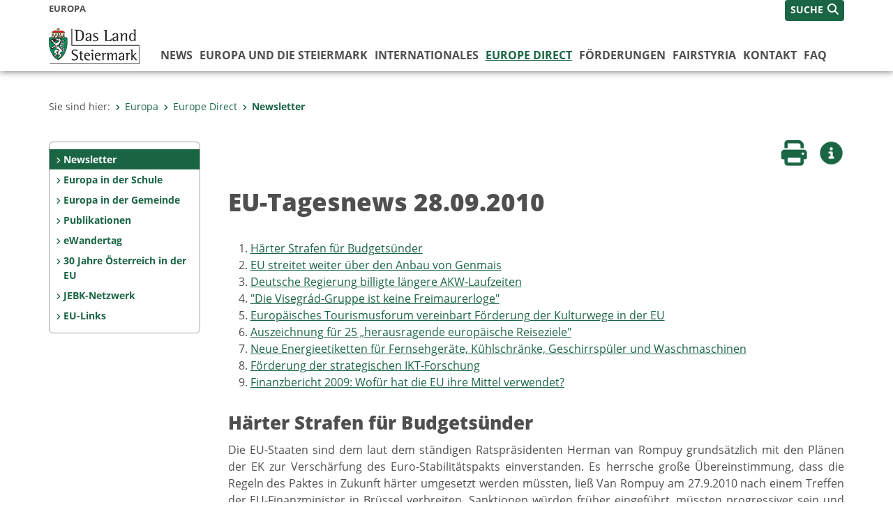

--- FILE ---
content_type: text/html;charset=UTF-8
request_url: https://www.europa.steiermark.at/cms/beitrag/11344858/3867205/
body_size: 11448
content:
<!DOCTYPE html><html lang="de" class="spt">
<!-- icomedias Enterprise|CMS, content and information management by icomedias gmbh - http://icomedias.com/ -->
<head><meta http-equiv="Content-Type" content="text/html; charset=utf-8"><meta name="viewport" content="width=device-width, initial-scale=1"><title>EU-Tagesnews 28.09.2010 - Europa - Land Steiermark</title><meta name="description" content="Europa, Land Steiermark, Steiermark, Styria,"><meta name="keywords" content="eu-news, Europa, Land Steiermark, Steiermark, Styria,"><meta name="author" content="Europa - Land Steiermark, Adelheid Zikulnig"><meta name="generator" content="ico-cms"><meta property="og:title" content="EU-Tagesnews 28.09.2010"><meta property="og:type" content="website"><meta property="og:url" content="https://www.europa.steiermark.at/cms/beitrag/11344858/3867205/"><meta property="og:image" content="https://www.verwaltung.steiermark.at/common/g/fb-sharer-image.jpg"><meta property="og:description" content="Härter Strafen für Budgetsünder&lt;br /&gt;	EU streitet weiter über den Anbau von Genmais&lt;br /&gt;	Deutsche Regierung billigte längere AKW-Laufzeiten&lt;br /&gt;	&amp;quot;Die Visegrád-Gruppe ist keine Freimaurerloge&amp;quot;&lt;br /&gt;	Europäisches Tourismusforum …"><meta property="og:site_name" content="Europa - Land Steiermark"><meta property="og:locale" content="de_DE"><link href="/common/2020/fonts/opensans/css/opensans.css?v=20251211" rel="stylesheet"><link href="/common/2024/fonts/fontawesome/css/allfacss.minified.css?v=20251211" rel="stylesheet"><link href="/common/2024/css/allcss.minified.css?v=20251211" rel="stylesheet"><link href="/common/2020/css/jquery-ui.min.css?v=20251211" rel="stylesheet"><link href="/common/css/jquery-ui.structure.css?v=20251211" rel="stylesheet"><link href="/common/css/jquery-ui.theme.css?v=20251211" rel="stylesheet"><link href="/common/css/jquery.multiselect.css?v=20251211" rel="stylesheet"><link href="/common/2024/css/core-land.min.css?v=20251211" rel="stylesheet"><script>
    var _sitelang = 'DE';
    var _cmscontext = '3867205';
    var _cmsarticle = '11344858';
</script><script src="/common/2024/js/allscripts.minified.js?v=20251211"></script><script src="/common/2020/js/jquery-ui.min.js?v=20251211"></script><script src="/common/js/jsrender.js?v=20251211"></script><script src="/common/js/jquery.multiselect.js?v=20251211"></script><script src="/common/js/jquery.scrollTo.js?v=20251211"></script><script src="/common/2024/js/scripts.js?v=20251211"></script><script src="/common/js/scriptssharednewsportal.minified.js?v=20251211"></script><script type="text/javascript">(function() {
    var art_id = '11344858';

    var http = new XMLHttpRequest();
    var url = '/cms/article-counter.php/11344858';
    var params = 'art_id=' + art_id;
    http.open('POST', url, true);

    http.setRequestHeader('Content-type', 'application/x-www-form-urlencoded');
    http.send(params);
})();
</script><link href="/common/2024/img/favicon.ico" rel="shortcut icon"><link href="/common/2024/img/apple-icon-57x57.png" rel="apple-touch-icon" sizes="57x57"><link href="/common/2024/img/apple-icon-60x60.png" rel="apple-touch-icon" sizes="60x60"><link href="/common/2024/img/apple-icon-72x72.png" rel="apple-touch-icon" sizes="72x72"><link href="/common/2024/img/apple-icon-76x76.png" rel="apple-touch-icon" sizes="76x76"><link href="/common/2024/img/apple-icon-114x114.png" rel="apple-touch-icon" sizes="114x114"><link href="/common/2024/img/apple-icon-120x120.png" rel="apple-touch-icon" sizes="120x120"><link href="/common/2024/img/apple-icon-144x144.png" rel="apple-touch-icon" sizes="144x144"><link href="/common/2024/img/apple-icon-152x152.png" rel="apple-touch-icon" sizes="152x152"><link href="/common/2024/img/apple-icon-180x180.png" rel="apple-touch-icon" sizes="180x180"><link href="/common/2024/img/android-icon-192x192.png" rel="icon" type="image/png" sizes="192x192"><link href="/common/2024/img/favicon-32x32.png" rel="icon" type="image/png" sizes="32x32"><link href="/common/2024/img/favicon-96x96.png" rel="icon" type="image/png" sizes="96x96"><link href="/common/2024/img/favicon-16x16.png" rel="icon" type="image/png" sizes="16x16"><meta name="msapplication-TileColor" content="#ffffff"><meta name="msapplication-TileImage" content="/common/2024/img/ms-icon-144x144.png"><meta name="theme-color" content="#ffffff"></head><body class="page-beitrag server_2946499"><header class="land"><section id="accessible_statement" class="container-fluid d-print-none"><div class="row"><div class="col"><div class="heading">Navigation und Service</div><a accesskey="0" title="[Alt+0] Zum Inhalt" href="/cms/beitrag/11344858/3867205/#main-content" rel="nofollow">[Alt + 0] - Zum Inhalt</a><a accesskey="1" title="[Alt+1] Zur Startseite" href="/" target="_top" rel="nofollow">[Alt + 1] - Zur Startseite</a><a accesskey="2" title="[Alt+2] Zur Suche" href="/cms/beitrag/11344858/3867205/#top-search" rel="nofollow">[Alt + 2] - Zur Suche</a><a accesskey="3" title="[Alt+3] Zur Hautpnavigation" href="/cms/beitrag/11344858/3867205/#navbar-collapse-top" rel="nofollow">[Alt + 3] - Zur Hauptnavigation</a><a accesskey="4" title="[Alt+4] Zur Subnavigation" href="/cms/beitrag/11344858/3867205/#left-content" rel="nofollow">[Alt + 4] - Zur Subnavigation</a><a accesskey="5" title="[Alt+5] Kontakt" href="/cms/beitrag/11344858/3867205/#footer" rel="nofollow">[Alt + 5] - Kontakt</a></div></div></section><section class="container-fluid padding-md-device server-language-search-navbutton"><div class="container px-0"><div class="row g-0"><div class="col-6 server"><div class="servername">Europa</div></div><div class="col-6 language-search-navbutton d-print-none"><div class="navbutton-wrapper d-lg-none"><button data-trigger="navbarNav" class="navbar-toggler" type="button" title="Menü einblenden"><i class="fa-solid fa-bars"></i></button></div><div class="search-wrapper"><a data-bs-toggle="offcanvas" href="#offcanvasSearch" role="button" aria-controls="offcanvasSearch" title="Suche"><span class="wording">SUCHE</span><span class="fa-solid fa-search"></span></a></div></div></div></div></section><section class="container px-0 padding-md-device logo-main-menu"><div class="row g-0"><div class="col-4 col-lg-2 logo"><figure><a href="/" target="_top" title="Link zur Startseite"><img src="/cms/bilder/983522/80/0/0/64f8920e/Land_Steiermark_2024.png" alt="Link zur Startseite" title="Link zur Startseite" /></a></figure></div><div class="col-lg-10 main-menu d-print-none"><div class="row g-0"><div class="col-12"><nav id="navbarNav" class="navbar navbar-expand-lg nav-bg mobile-offcanvas" aria-label="Primary"><div class="container-fluid px-0"><div class="offcanvas-header"><h5 class="offcanvas-title d-inline"> </h5><span class="btn-close-menu float-end" title="Menü ausblenden"><i class="fa-solid fa-circle-xmark fa-2xl"></i></span></div><ul class="nav navbar-nav" id="menu-mainnav"><li class=""><a href="/cms/ziel/2950520/DE/" title="News" target="_top">News</a><div class="flyout-outer container px-0 d-none d-lg-block"><ul class="flyout row"><li class="col-md-3"><a href="https://www.facebook.com/europedirect.steiermark?locale=de_DE" title="Facebook-News" target="_top"><span class="fa-solid fa-angle-right icon-right arrow-styling" aria-hidden="true"></span>Facebook-News</a></li></ul></div></li><li class=""><a href="/cms/ziel/2950567/DE/" title="Europa und die Steiermark" target="_top">Europa und die Steiermark</a><div class="flyout-outer container px-0 d-none d-lg-block"><ul class="flyout row"><li class="col-md-3"><a href="/cms/ziel/42352729/DE/" title="Steiermark-Büro" target="_top"><span class="fa-solid fa-angle-right icon-right arrow-styling" aria-hidden="true"></span>Steiermark-Büro</a></li><li class="col-md-3"><a href="/cms/ziel/69181620/DE/" title="Europastrategie 2021" target="_top"><span class="fa-solid fa-angle-right icon-right arrow-styling" aria-hidden="true"></span>Europastrategie 2021</a></li></ul></div></li><li class=""><a href="/cms/ziel/2950585/DE/" title="Internationales" target="_top">Internationales</a><div class="flyout-outer container px-0 d-none d-lg-block"><ul class="flyout row"><li class="col-md-3"><a href="/cms/ziel/3082096/DE/" title="Partnerregionen" target="_top"><span class="fa-solid fa-angle-right icon-right arrow-styling" aria-hidden="true"></span>Partnerregionen</a></li><li class="col-md-3"><a href="/cms/ziel/2951071/DE/" title="Alpen-Adria-Allianz" target="_top"><span class="fa-solid fa-angle-right icon-right arrow-styling" aria-hidden="true"></span>Alpen-Adria-Allianz</a></li><li class="col-md-3"><a href="/cms/ziel/164633402/DE/" title="Westbalkanschwerpunkt" target="_top"><span class="fa-solid fa-angle-right icon-right arrow-styling" aria-hidden="true"></span>Westbalkanschwerpunkt</a></li><li class="col-md-3"><a href="http://www.verwaltung.steiermark.at/cms/ziel/74837783/DE/" title="Verein Weltsteirer" target="_blank"><span class="fa-solid fa-angle-right icon-right arrow-styling" aria-hidden="true"></span>Verein Weltsteirer</a></li><li class="clearfix w-100 d-none d-lg-block pd-0"></ul></div></li><li class="active"><a href="/cms/ziel/4374611/DE/" title="Europe Direct" target="_top">Europe Direct</a><div class="d-lg-none"><div role="navigation" aria-label="Secondary"><ul class="nav flex-column left-menu"><li><a href="/cms/ziel/3867205/DE/" target="_top" title="Newsletter" class="nav-item no-nav-link px-2 py-1 active">Newsletter</a></li><li><a href="/cms/ziel/64043883/DE/" target="_top" title="Europa in der Schule" class="nav-item no-nav-link px-2 py-1">Europa in der Schule </a></li><li><a href="/cms/ziel/123148630/DE/" target="_top" title="Europa in der Gemeinde" class="nav-item no-nav-link px-2 py-1">Europa in der Gemeinde</a></li><li><a href="/cms/ziel/6360831/DE/" target="_top" title="Publikationen" class="nav-item no-nav-link px-2 py-1">Publikationen</a></li><li><a href="https://www.bildung-stmk.gv.at/unterricht/europaservice/eWandertag-f-r-Schulen.html" target="_top" title="eWandertag" class="nav-item no-nav-link px-2 py-1">eWandertag</a></li><li><a href="/cms/ziel/178996925/DE/" target="_top" title="30 Jahre Österreich in der EU" class="nav-item no-nav-link px-2 py-1">30 Jahre Österreich in der EU</a></li><li><a href="/cms/ziel/183089044/DE/" target="_top" title="JEBK-Netzwerk" class="nav-item no-nav-link px-2 py-1">JEBK-Netzwerk</a></li><li><a href="/cms/ziel/183089615/DE/" target="_top" title="EU-Links" class="nav-item no-nav-link px-2 py-1">EU-Links</a></li></ul></div></div><div class="flyout-outer container px-0 d-none d-lg-block"><ul class="flyout row"><li class="col-md-3"><a href="/cms/ziel/3867205/DE/" title="Newsletter" target="_top"><span class="fa-solid fa-angle-right icon-right arrow-styling" aria-hidden="true"></span>Newsletter</a></li><li class="col-md-3"><a href="/cms/ziel/64043883/DE/" title="Europa in der Schule" target="_top"><span class="fa-solid fa-angle-right icon-right arrow-styling" aria-hidden="true"></span>Europa in der Schule </a></li><li class="col-md-3"><a href="/cms/ziel/123148630/DE/" title="Europa in der Gemeinde" target="_top"><span class="fa-solid fa-angle-right icon-right arrow-styling" aria-hidden="true"></span>Europa in der Gemeinde</a></li><li class="col-md-3"><a href="/cms/ziel/6360831/DE/" title="Publikationen" target="_top"><span class="fa-solid fa-angle-right icon-right arrow-styling" aria-hidden="true"></span>Publikationen</a></li><li class="clearfix w-100 d-none d-lg-block pd-0"><li class="col-md-3"><a href="https://www.bildung-stmk.gv.at/unterricht/europaservice/eWandertag-f-r-Schulen.html" title="eWandertag" target="_top"><span class="fa-solid fa-angle-right icon-right arrow-styling" aria-hidden="true"></span>eWandertag</a></li><li class="col-md-3"><a href="/cms/ziel/178996925/DE/" title="30 Jahre Österreich in der EU" target="_top"><span class="fa-solid fa-angle-right icon-right arrow-styling" aria-hidden="true"></span>30 Jahre Österreich in der EU</a></li><li class="col-md-3"><a href="/cms/ziel/183089044/DE/" title="JEBK-Netzwerk" target="_top"><span class="fa-solid fa-angle-right icon-right arrow-styling" aria-hidden="true"></span>JEBK-Netzwerk</a></li><li class="col-md-3"><a href="/cms/ziel/183089615/DE/" title="EU-Links" target="_top"><span class="fa-solid fa-angle-right icon-right arrow-styling" aria-hidden="true"></span>EU-Links</a></li><li class="clearfix w-100 d-none d-lg-block pd-0"></ul></div></li><li class=""><a href="/cms/ziel/171260497/DE/" title="Förderungen" target="_top">Förderungen</a><div class="flyout-outer container px-0 d-none d-lg-block"><ul class="flyout row"><li class="col-md-3"><a href="/cms/ziel/70873979/DE/" title="EU-Schulreisen" target="_top"><span class="fa-solid fa-angle-right icon-right arrow-styling" aria-hidden="true"></span>EU-Schulreisen</a></li><li class="col-md-3"><a href="/cms/ziel/172007623/DE/" title="Europa und Außenbeziehungen" target="_top"><span class="fa-solid fa-angle-right icon-right arrow-styling" aria-hidden="true"></span>Europa und Außenbeziehungen</a></li><li class="col-md-3"><a href="/cms/ziel/171260990/DE/" title="EZA-Projektförderungen" target="_top"><span class="fa-solid fa-angle-right icon-right arrow-styling" aria-hidden="true"></span>EZA-Projektförderungen</a></li><li class="col-md-3"><a href="/cms/ziel/171651625/DE/" title="EU-Kulturförderungen" target="_top"><span class="fa-solid fa-angle-right icon-right arrow-styling" aria-hidden="true"></span>EU-Kulturförderungen</a></li><li class="clearfix w-100 d-none d-lg-block pd-0"><li class="col-md-3"><a href="/cms/ziel/172479817/DE/" title="Abrechnung" target="_top"><span class="fa-solid fa-angle-right icon-right arrow-styling" aria-hidden="true"></span>Abrechnung</a></li><li class="col-md-3"><a href="https://commission.europa.eu/funding-tenders/find-funding/eu-funding-programmes_de" title="EU-Förderungen" target="_top"><span class="fa-solid fa-angle-right icon-right arrow-styling" aria-hidden="true"></span>EU-Förderungen</a></li></ul></div></li><li class=""><a href="https://www.fairstyria.at/" title="FairStyria" target="_top">FairStyria</a></li><li class=""><a href="/cms/ziel/2962926/DE/" title="Kontakt" target="_top">Kontakt</a></li><li class=""><a href="/cms/ziel/149284439/DE/" title="FAQ" target="_top">FAQ</a></li></ul></div></nav></div></div></div></div></section></header><main class="maincontent container-fluid px-0" id="main-content"><div class="container px-0 padding-md-device"><div class="row g-0"><div class="col-12" id="path"><ol class="breadcrumb d-print-none"><li>Sie sind hier:</li><li><a href="/" target="_top" title="Europa"><span class="fa-solid fa-angle-right icon-right arrow-styling" aria-hidden="true"></span>Europa</a></li><li><a href="/cms/ziel/4374611/DE/" target="_top" title="Europe Direct"><span class="fa-solid fa-angle-right icon-right arrow-styling" aria-hidden="true"></span>Europe Direct</a></li><li class="active"><a href="/cms/ziel/3867205/DE/" target="_top" title="Newsletter"><span class="fa-solid fa-angle-right icon-right arrow-styling" aria-hidden="true"></span>Newsletter</a></li></ol></div><div class="col-lg-2 wide d-none d-lg-block d-print-none" id="left-content"><div role="navigation" aria-label="Secondary"><ul class="nav flex-column left-menu"><li><a href="/cms/ziel/3867205/DE/" target="_top" title="Newsletter" class="nav-item no-nav-link px-2 py-1 active">Newsletter</a></li><li><a href="/cms/ziel/64043883/DE/" target="_top" title="Europa in der Schule" class="nav-item no-nav-link px-2 py-1">Europa in der Schule </a></li><li><a href="/cms/ziel/123148630/DE/" target="_top" title="Europa in der Gemeinde" class="nav-item no-nav-link px-2 py-1">Europa in der Gemeinde</a></li><li><a href="/cms/ziel/6360831/DE/" target="_top" title="Publikationen" class="nav-item no-nav-link px-2 py-1">Publikationen</a></li><li><a href="https://www.bildung-stmk.gv.at/unterricht/europaservice/eWandertag-f-r-Schulen.html" target="_top" title="eWandertag" class="nav-item no-nav-link px-2 py-1">eWandertag</a></li><li><a href="/cms/ziel/178996925/DE/" target="_top" title="30 Jahre Österreich in der EU" class="nav-item no-nav-link px-2 py-1">30 Jahre Österreich in der EU</a></li><li><a href="/cms/ziel/183089044/DE/" target="_top" title="JEBK-Netzwerk" class="nav-item no-nav-link px-2 py-1">JEBK-Netzwerk</a></li><li><a href="/cms/ziel/183089615/DE/" target="_top" title="EU-Links" class="nav-item no-nav-link px-2 py-1">EU-Links</a></li></ul></div></div><div class="col-lg-10 slim print-fullwidth right-offcanvas" id="middle-content"><article class="cms-beitrag"><div class="row g-0 clearfix d-print-none"><section class="col-6 button-vorlesen"><ul class="vorlesen-wrapper"><li><a href="#" title="Seite vorlesen" class="vorlesen-button"><span class="sr-only">Seite vorlesen</span><span class="fa-solid fa-volume fa-2xl" title="Seite vorlesen"></span><div class="wording">Vorlesen</div></a></li></ul><div id="readspeaker_button" class="rs_skip rsbtn rs_preserve rsbtn_customized"><a rel="nofollow" class="rsbtn_play" accesskey="L" title="Text vorlesen" href="//app-eu.readspeaker.com/cgi-bin/rsent?customerid=10245&amp;lang=de_de&amp;readclass=vorlesen&amp;url=https://www.europa.steiermark.at/cms/beitrag/11344858/3867205/"><span class="rsbtn_left rsimg rspart"><span class="rsbtn_text"><span>Vorlesen</span></span></span><span class="rsbtn_right rsimg rsplay rspart"></span></a></div></section><section class="col-6 buttons-social"><ul class="social clearfix"><li><a href="javascript:window.print();" title="Seite drucken"><span class="sr-only">Seite drucken</span><span class="fa fa-print icons fa-2xl"></span><div class="wording">Drucken</div></a></li><li><a data-bs-toggle="offcanvas" href="#offcanvasContainer" role="button" aria-controls="offcanvasContainer" title="Weitere Informationen"><span class="sr-only">Weitere Infos</span><span class="fa-solid fa-circle-info fa-2xl land-beat-stop"></span><div class="wording">Infos</div></a></li></ul><div class="modal fade" id="feedback-dialog" data-root="2024" tabindex="-1" role="dialog" aria-hidden="true" data-articleid="11344858" data-contextid="3867205"><div class="modal-dialog" role="document"><div class="modal-content"><div class="modal-header"><h5 class="modal-title" id="feedbackModalLabel">Feedback verschicken</h5><button type="button" class="btn-close fa-solid fa-circle-xmark fa-2xl" data-bs-dismiss="modal" aria-label="Close" title="Schließen"></button></div><div class="modal-body cms-dialog-placeholder"></div><div class="modal-footer"><button type="button" class="btn btn-primary submit" title="Verschicken">Verschicken</button></div></div></div></div></section></div><header class="vorlesen"><h1>EU-Tagesnews 28.09.2010</h1></header><div class="txtblock-wrapper vorlesen clearfix"><a id="tb1" class="hide_txt_anchor"></a><div class="txtblock-content standard"><ol>
	<li><a title="" href="#tb2" >H&auml;rter Strafen f&uuml;r Budgets&uuml;nder</a></li>
	<li><a title="" href="#tb3" >EU streitet weiter &uuml;ber den Anbau von Genmais</a></li>
	<li><a title="" href="#tb4" >Deutsche Regierung billigte l&auml;ngere AKW-Laufzeiten</a></li>
	<li><a title="" href="#tb5" >&quot;Die Visegr&aacute;d-Gruppe ist keine Freimaurerloge&quot;</a></li>
	<li><a title="" href="#tb6" >Europ&auml;isches Tourismusforum vereinbart F&ouml;rderung der Kulturwege in der EU</a> </li>
	<li><a title="" href="#tb7" >Auszeichnung f&uuml;r 25 &bdquo;herausragende europ&auml;ische Reiseziele&quot;</a></li>
	<li><a title="" href="#tb8" >Neue Energieetiketten f&uuml;r Fernsehger&auml;te, K&uuml;hlschr&auml;nke, Geschirrsp&uuml;ler und Waschmaschinen</a></li>
	<li><a title="" href="#tb9" >F&ouml;rderung der strategischen IKT-Forschung</a></li>
	<li><a title="" href="#tb10" >Finanzbericht 2009: Wof&uuml;r hat die EU ihre Mittel verwendet?</a></li>
</ol>
</div></div><div class="txtblock-wrapper vorlesen clearfix"><a id="tb2" class="hide_txt_anchor"></a><h2>Härter Strafen für Budgetsünder</h2><div class="txtblock-content standard"><p align="justify">
Die EU-Staaten sind dem laut dem st&auml;ndigen Ratspr&auml;sidenten Herman van Rompuy grunds&auml;tzlich mit den Pl&auml;nen der EK zur Versch&auml;rfung des Euro-Stabilit&auml;tspakts einverstanden. Es herrsche gro&szlig;e &Uuml;bereinstimmung, dass die Regeln des Paktes in Zukunft h&auml;rter umgesetzt werden m&uuml;ssten, lie&szlig; Van Rompuy&nbsp;am 27.9.2010&nbsp;nach einem Treffen der EU-Finanzminister in Br&uuml;ssel verbreiten. Sanktionen w&uuml;rden fr&uuml;her eingef&uuml;hrt, m&uuml;ssten progressiver sein und mehr Ma&szlig;nahmen als bisher umfassen. Sie w&uuml;rden auch &bdquo;automatischer ablaufen&quot;. Ein Defizitverfahren solle k&uuml;nftig nur verhindert werden k&ouml;nnen, wenn die EU-Finanzminister mit qualifizierter Mehrheit dagegen stimmen. Bisher m&uuml;ssen sie ausdr&uuml;cklich ihre Zustimmung erteilen. Genauere Details nannte Van Rompuy nicht. 
</p>
<p align="justify">
=&gt;<a href="http://www.orf.at/#/stories/2017052/"><img src="https://secure.steiermark.at/_g/pfeil-ext.gif" alt="" />&nbsp;<a title="Öffnet ein neues Fenster: ek" href="http://www.orf.at/#/stories/2017052/"  target="_blank">orf</a></a> 
</p>
</div></div><div class="txtblock-wrapper vorlesen clearfix"><a id="tb3" class="hide_txt_anchor"></a><h2>EU streitet weiter über den Anbau von Genmais</h2><div class="txtblock-content standard"><p align="justify">
Der Anbau gentechnisch ver&auml;nderter Pflanzen bleibt umstritten. Europas Agrarminister sind sich uneinig, ob in Zukunft jeder selbst den Anbau gentechnisch ver&auml;nderter Pflanzen verbieten soll. Die EK hatte darum im Juli vorgeschlagen, dass k&uuml;nftig jeder Mitgliedsstaat selbst entscheiden kann, ob er den Anbau gentechnisch ver&auml;nderter Pflanzen erlaubt. Einige Mitgliedstaaten f&uuml;rchten Konflikte mit der Welthandelsorganisation. Kritiker bef&uuml;rchten au&szlig;erdem, der in einem Mitgliedsstaat erlaubte gentechnisch ver&auml;nderte Mais k&ouml;nnte sich mit herk&ouml;mmlichen Arten in einem anderen Land der EU vermischen. Die EU-Kommission ver&ouml;ffentlichte am 27.9.2010 eine Studie, laut der die Gefahr, dass sich Genmais und konventioneller Mais vermischen, weniger hoch ist als bef&uuml;rchtet. Die Umweltschutz-Organisation Greenpeace widerspricht den Ergebnissen der Kommissionsstudie und bezeichnet sie als &quot;schlechten Witz&quot;. Forschungen h&auml;tten ergeben, dass Maispollen bis zu einem Kilometer weit fliegen. Verunreinigungen konventioneller Pflanzen w&uuml;rden durch Abst&auml;nde von bis zu f&uuml;nfzig Metern also nicht verhindert, &quot;sondern sind geradezu vorprogrammiert&quot;, so eine Sprecherin. 
</p>
<p align="justify">
=&gt;<a href="http://www.euractiv.de/energie-klima-und-umwelt/artikel/eu-streitet-weiter-ber-genmais-003698"><img src="https://secure.steiermark.at/_g/pfeil-ext.gif" alt="" />&nbsp;<a title="Öffnet ein neues Fenster: ek" href="http://www.euractiv.de/energie-klima-und-umwelt/artikel/eu-streitet-weiter-ber-genmais-003698"  target="_blank">euractiv</a></a>
</p>
</div></div><div class="txtblock-wrapper vorlesen clearfix"><a id="tb4" class="hide_txt_anchor"></a><h2>Deutsche Regierung billigte längere AKW-Laufzeiten</h2><div class="txtblock-content standard"><p align="justify">
Die deutsche Regierung hat am 28.9.2010 ein neues Energiekonzept gebilligt. Es sieht neben einem Ausbau der erneuerbaren Energien einen l&auml;ngeren Betrieb der Kernkraftwerke vor. Zu dem Paket geh&ouml;rt auch eine Kernbrennstoffsteuer, durch die auf AKW-Betreiber j&auml;hrlich 2,3 Milliarden Euro an Belastungen zukommen. Zudem sollen die Konzerne bis 2016 1,4 Mrd. Euro in einen Klima- und &Ouml;kofonds einzahlen. Nach den Pl&auml;nen der Regierung sollen die 17 Atomkraftwerke des Landes zwischen acht und 14 Jahren l&auml;nger laufen als bisher geplant. Damit wird der von der fr&uuml;heren rot-gr&uuml;nen Regierung vor rund zehn Jahren durchgesetzte Atomausstieg teilweise r&uuml;ckg&auml;ngig gemacht. Von den zus&auml;tzlichen Gewinnen der Energiekonzerne will die Regierung im Gegenzug rund 30 Milliarden Euro absch&ouml;pfen. Knapp die H&auml;lfte dieser Einnahmen soll in den Etat und zur Sanierung des maroden Atomlagers Asse verwendet werden, der andere Teil f&uuml;r den Ausbau der erneuerbaren Energien. 
</p>
<p align="justify">
=&gt;<a href="http://www.apa.at/site/News/Topnews_4/Deutsche_Regierung_billigte_laengere_AKW-Laufzeiten"><img src="https://secure.steiermark.at/_g/pfeil-ext.gif" alt="" />&nbsp;<a title="Öffnet ein neues Fenster: ep" href="http://www.apa.at/site/News/Topnews_4/Deutsche_Regierung_billigte_laengere_AKW-Laufzeiten"  target="_blank">apa</a></a> 
</p>
</div></div><div class="txtblock-wrapper vorlesen clearfix"><a id="tb5" class="hide_txt_anchor"></a><h2>"Die Visegrád-Gruppe ist keine Freimaurerloge"</h2><div class="txtblock-content standard"><p align="justify">
Der tschechische Ministerpr&auml;sident Petr Nečas sieht die Visegr&aacute;d-Gruppe als eine &quot;nat&uuml;rliche Kooperation&quot; von L&auml;ndern mit gemeinsamen Interessen. Im Interview mit EurActiv erkl&auml;rt er, dass das Stimmengewicht von Polen, der Slowakei, Tschechien und Ungarn mit dem von Deutschland und Frankreich vergleichbar sei. Es sei jedoch nicht beabsichtigt, &quot;jemandem Angst einzujagen&quot;. Als wesentliche Politikbereiche die die f&uuml;r Visegrad-Kooperation identifizieren nennt er eine Debatte &uuml;ber Haushaltspolitik. Aber es ist auch die Energiepolitik, bei der alle Visegr&aacute;d-L&auml;nder gemeinsame Interessen teilen - Bem&uuml;hungen, um Energie-Infrastruktur miteinander zu verbinden oder um Abh&auml;ngigkeit von &ouml;stlichen &Ouml;l- und Gasm&auml;rkten zu reduzieren. Auch ist er sicher, von den kommenden Ratspr&auml;sidentschaften Ungarns und Polens zu profitieren. 
</p>
<p align="justify">
=&gt;<a href="http://www.euractiv.de/erweiterung-und-partnerschaft/artikel/necas-die-visegrad-gruppe-ist-keine-freimaurerloge-003701"><img src="https://secure.steiermark.at/_g/pfeil-ext.gif" alt="" />&nbsp;<a title="Öffnet ein neues Fenster: ek" href="http://www.euractiv.de/erweiterung-und-partnerschaft/artikel/necas-die-visegrad-gruppe-ist-keine-freimaurerloge-003701"  target="_blank">euractiv</a></a>
</p>
</div></div><div class="txtblock-wrapper vorlesen clearfix"><a id="tb6" class="hide_txt_anchor"></a><h2>Europäisches Tourismusforum vereinbart Förderung der Kulturwege in der EU</h2><div class="txtblock-content standard"><p align="justify">
Die EK, das EP, die Mitgliedstaaten und der Europarat wollen gemeinsam die Kulturwege st&auml;rker f&ouml;rdern. Darauf haben sich am 27.9.2010 die wichtigsten Akteure der europ&auml;ischen Tourismusbranche in Br&uuml;ssel verst&auml;ndigt, wo die EK anl&auml;sslich des Welttourismustags das Europ&auml;ische Tourismusforum veranstaltet. Seit Inkrafttreten des Vertrags von Lissabon geh&ouml;rt es zu den Aufgaben der EU, die Wettbewerbsf&auml;higkeit ihrer Tourismusindustrie sowie deren nachhaltige Entwicklung und Qualit&auml;tsorientierung zu st&auml;rken. Die Kulturwege f&uuml;hren zu einer weiteren Diversifizierung des europ&auml;ischen Tourismusangebots. Diese Kulturrouten lassen sich weiter zu einem umfassenden Paket ausbauen, das der Wirtschaft und den B&uuml;rgern gleicherma&szlig;en zugutekommt. Auch k&ouml;nnten dadurch die auf wenige Ziele konzentrierten Touristenstr&ouml;me entzerrt werden; indem ein neues Tourismusmodell geschaffen, die Vermittlung des gemeinsamen Kulturerbes gest&auml;rkt werden und auch der Saisonabh&auml;ngigkeit der Nachfrage entgegengewirkt werden. 
</p>
<p align="justify">
=&gt;<a href="http://europa.eu/rapid/pressReleasesAction.do?reference=IP/10/1177&amp;format=HTML&amp;aged=0&amp;language=DE&amp;guiLanguage=en"><img src="https://secure.steiermark.at/_g/pfeil-ext.gif" alt="" />&nbsp;<a title="Öffnet ein neues Fenster: ek" href="http://europa.eu/rapid/pressReleasesAction.do?reference=IP/10/1177&format=HTML&aged=0&language=DE&guiLanguage=en"  target="_blank">rapid</a></a> 
</p>
</div></div><div class="txtblock-wrapper vorlesen clearfix"><a id="tb7" class="hide_txt_anchor"></a><h2>Auszeichnung für 25 „herausragende europäische Reiseziele"</h2><div class="txtblock-content standard"><p align="justify">
In Br&uuml;ssel wurden am 27.9.2010 25 Destinationen in ganz Europa als herausragende europ&auml;ische Reiseziele f&uuml;r den Gew&auml;ssertourismus ausgezeichnet. F&uuml;r ihre innovativen und nachhaltigen Tourismuskonzepte wurde der Preis f&uuml;r herausragende europ&auml;ische Reiseziele an landschaftlich attraktive Regionen vergeben, die an Gew&auml;ssern in folgenden L&auml;ndern liegen: &Ouml;sterreich- Seelentium- Oberes Innviertel, Belgien, Bulgarien, Kroatien, Zypern, Tschechische Republik, Estland, Finnland, Frankreich, Deutschland, Griechenland, Ungarn, Island, Irland, Italien, Lettland, Litauen, Malta, Luxemburg, Niederlande, Polen, Rum&auml;nien, Spanien, Slowenien und T&uuml;rkei. Durch diese Auszeichnung r&uuml;cken aufstrebende und weniger bekannte Reiseziele in Europa st&auml;rker in den Mittelpunkt. Au&szlig;erdem profitiert die Nachhaltigkeit im Tourismus von dieser Initiative, durch die weniger frequentierte Regionen gef&ouml;rdert und &uuml;berlaufene Reiseziele entlastet werden. 
</p>
<p>
=&gt;<a href="http://europa.eu/rapid/pressReleasesAction.do?reference=IP/10/1180&amp;format=HTML&amp;aged=0&amp;language=DE&amp;guiLanguage=en"><img src="https://secure.steiermark.at/_g/pfeil-ext.gif" alt="" />&nbsp;<a title="Öffnet ein neues Fenster: ek" href="http://europa.eu/rapid/pressReleasesAction.do?reference=IP/10/1180&format=HTML&aged=0&language=DE&guiLanguage=en"  target="_blank">rapid</a></a> 
</p>
</div></div><div class="txtblock-wrapper vorlesen clearfix"><a id="tb8" class="hide_txt_anchor"></a><h2>Neue Energieetiketten für Fernsehgeräte, Kühlschränke, Geschirrspüler und Waschmaschinen</h2><div class="txtblock-content standard"><p align="justify">
Die EK hat am 28.9.2010 erstmals Energieetiketten f&uuml;r Fernsehger&auml;te vorgeschlagen. F&uuml;r K&uuml;hlger&auml;te, Geschirrsp&uuml;ler und Waschmaschinen wird die bestehende Kennzeichnungsregelung modernisiert. Energieetiketten helfen den Verbrauchern, Produkte auszuw&auml;hlen, die Energie und damit Geld sparen. Daneben schaffen sie Anreize f&uuml;r die Industrie, in die Entwicklung energieeffizienter Produkte zu investieren. Fernsehger&auml;te, auf die fast 10 % der Ausgaben eines Durchschnitthaushalts f&uuml;r Elektrizit&auml;t entfallen, m&uuml;ssen erstmals von den Herstellern nach ihrer Energieeffizienz in eine Skala von &bdquo;A&quot; bis &bdquo;G&quot; eingestuft werden. Das Etikett muss deutlich sichtbar auf dem Ger&auml;t angebracht und bei der Werbung gezeigt werden, falls der Preis des Ger&auml;ts genannt wird. Die Skala f&uuml;r Produkte mit h&ouml;herer Energieeffizienz als &bdquo;A&quot; wurde um drei neue Klassen - &bdquo;A+&quot;, &bdquo;A++&quot; und &bdquo;A+++&quot; - nach oben erweitert. 
</p>
<p align="justify">
=&gt;<a href="http://europa.eu/rapid/pressReleasesAction.do?reference=IP/10/1182&amp;format=HTML&amp;aged=0&amp;language=DE&amp;guiLanguage=en"><img src="https://secure.steiermark.at/_g/pfeil-ext.gif" alt="" />&nbsp;<a title="Öffnet ein neues Fenster: er" href="http://europa.eu/rapid/pressReleasesAction.do?reference=IP/10/1182&format=HTML&aged=0&language=DE&guiLanguage=en"  target="_blank">rapid</a></a> 
</p>
</div></div><div class="txtblock-wrapper vorlesen clearfix"><a id="tb9" class="hide_txt_anchor"></a><h2>Förderung der strategischen IKT-Forschung </h2><div class="txtblock-content standard"><p align="justify">
Die EK plant eine der h&ouml;chstdotierten Aufforderungen zur Einreichung von Forschungsvorschl&auml;gen f&uuml;r die Informations- und Kommunikationstechnologien, die es im Zuge der EU-Forschungsrahmen-programme jemals gegeben hat. Dies gab sie am 28.9.2010 auf der Konferenz ICT 2010 - Digitally Driven bekannt, der gr&ouml;&szlig;ten Veranstaltung f&uuml;r IKT-Forschung und ‑Innovation in Europa. Im Rahmen der Aufforderung werden 2011 F&ouml;rdermittel in H&ouml;he von insgesamt 780 Mio. EUR vergeben. Dadurch soll die Forschung u. a. in den folgenden Bereichen vorangetrieben werden: &bdquo;Internet der Zukunft&quot;, Robotersysteme, intelligente und eingebettete Systeme, Photonik, IKT zur F&ouml;rderung der Energieeffizienz sowie Gesundheit und Wohlergehen im Alter. 
</p>
<p align="justify">
=&gt;<a href="http://europa.eu/rapid/pressReleasesAction.do?reference=IP/10/1184&amp;format=HTML&amp;aged=0&amp;language=DE&amp;guiLanguage=en"><img src="https://secure.steiermark.at/_g/pfeil-ext.gif" alt="" />&nbsp;<a title="Öffnet ein neues Fenster: hb" href="http://europa.eu/rapid/pressReleasesAction.do?reference=IP/10/1184&format=HTML&aged=0&language=DE&guiLanguage=en"  target="_blank">rapid</a></a>
</p>
</div></div><div class="txtblock-wrapper vorlesen clearfix"><a id="tb10" class="hide_txt_anchor"></a><h2>Finanzbericht 2009: Wofür hat die EU ihre Mittel verwendet?</h2><div class="txtblock-content standard"><p align="justify">
Aus dem&nbsp;am 28.9.2010&nbsp;von der EK vorgelegten Finanzbericht 2009 geht hervor, dass 97 % aller zugewiesenen Mittel ausgegeben wurden, was in etwa dem Anteil von 2008 (98 %) entspricht. Insgesamt beliefen sich die Ausgaben auf &uuml;ber 112 Mrd. EUR. Der Gro&szlig;teil dieser Mittel wurde f&uuml;r Ma&szlig;nahmen zur F&ouml;rderung des Wirtschaftswachstums, der Besch&auml;ftigung, der Forschung und Entwicklung und der Landwirtschaft aufgewendet. Investitionen in H&ouml;he von 44 Mrd. EUR gab es f&uuml;r Wachstum und Wettbewerbsf&auml;higkeit, im Rahmen des 7. Rahmenprogramms wurden z.B. f&uuml;r Forschung und Entwicklung 6,3 Mrd. EUR ausgegeben. Mit diesen EU-Mitteln wurden &uuml;ber 1.000 Projekte auf dem Gebiet der Forschungszusammenarbeit unterst&uuml;tzt. Im Rahmen des Rahmenprogramms f&uuml;r Wettbewerbsf&auml;higkeit und Innovation wurden &uuml;ber 34.000 kleine und mittlere Unternehmen mit EU-Mitteln gef&ouml;rdert. 
</p>
<p align="justify">
=&gt;<a href="http://europa.eu/rapid/pressReleasesAction.do?reference=IP/10/1188&amp;format=HTML&amp;aged=0&amp;language=DE&amp;guiLanguage=en"><img src="https://secure.steiermark.at/_g/pfeil-ext.gif" alt="" />&nbsp;<a title="Öffnet ein neues Fenster: ek" href="http://europa.eu/rapid/pressReleasesAction.do?reference=IP/10/1188&format=HTML&aged=0&language=DE&guiLanguage=en"  target="_blank">rapid</a></a> 
</p>
</div></div><div class="txtblock-wrapper vorlesen clearfix"><a id="tb11" class="hide_txt_anchor"></a><div class="txtblock-content standard"><strong>
<hr />
</strong>
<p align="right">
<strong>=&gt; <a title="Kontakt" href="http://www.europa.steiermark.at/cms/ziel/2962926/DE/"  target="_top">Europa und Au&szlig;enbeziehungen </a></strong> 
</p>
<p align="center">
<a title="europe direct" href="http://www.europa.steiermark.at/cms/ziel/3867205/DE/"  target="_top">&quot;europe direct&quot; Info-Center beim Grazer Burgtor - Burgring 4 - 8010 Graz - Info-Tel. (0316) 877-2200</a> 
</p>
</div></div></article></div></div></div></main><div class="offcanvas offcanvas-end" tabindex="-1" id="offcanvasContainer"><div class="offcanvas-header d-flex justify-content-end me-3"><span class="offcanvas-title"> </span><a href="#" class="fa-solid fa-circle-xmark fa-2xl" data-bs-dismiss="offcanvas" title="Schließen"></a></div><div class="offcanvas-body"><div class="container px-0 right-content"><div class="row g-0"><section class="col-12 vorlesen right"><div class="cms-container"><div class="titel"><h2>Kontakt</h2></div><div class="content"><ul class="dienststelle-rechts">
<li title="Kontakt" class="bezeichnung">
<a
href="https://www.europa.steiermark.at/cms/ziel/2962926/DE/"><strong>Abteilung 9 Kultur, Europa, Sport / Referat Europa und Internationales</strong></a></li>
<li title="Telefon" class="tel"><a title="Anrufen: +43 (0)316 877-4517"
href="tel:+433168774517">+43 (0)316 877-4517</a></li>
<li title="Fax" class="fax">+43 (0)316 877-803802</li>
<li title="E-Mail" class="email"><a href="mailto:europa-international@stmk.gv.at">E-Mail</a></li>
<li title="Adresse" class="adresse"><a
href="https://gis.stmk.gv.at/atlas2/Lageplan.asp?code=5739390&typ=ort
" target="_blank">Landhausgasse 7<br/>8010 Graz</a></li>
</ul></div></div></section><div class="clearfix d-none d-md-block d-lg-none"></div><section class="col-12 vorlesen right"><div class="cms-container"><div class="content bild"><a href="http://ec.europa.eu/index_de.htm" target="_blank"><img src="/cms/bilder/689061/80/0/0/87fdf2b2/logo_de.png" alt="Europäische Kommission" title="Europäische Kommission" /></a></div></div></section><div class="clearfix d-none d-md-block d-lg-none"></div><section class="col-12 vorlesen right"><div class="cms-container"><div class="content bild"><a href="http://www.europarl.europa.eu/portal/de" target="_blank"><img src="/cms/bilder/689063/80/0/0/fb3498ff/th.jpg" alt="Europäisches Parlament" title="Europäisches Parlament" /></a></div></div></section><div class="clearfix d-none d-md-block d-lg-none"></div><section class="col-12 vorlesen right"><div class="cms-container"><div class="content bild"><a href="https://europainfo.at/" target="_blank"><img src="/cms/bilder/928341/80/0/0/24478158/LogoEDIC.png" alt="Europe Direct Österreich" title="Europe Direct Österreich" /></a></div></div></section><div class="clearfix d-none d-md-block d-lg-none"></div></div></div></div></div><footer class="container-fluid px-0 d-print-none"><div id="footer" class="container-fluid"><div class="container px-0 padding-md-device"><div class="row g-0"><div class="col-lg-4 info">
    <strong><p>MEDIENINHABER:</p>
    <a href="http://gis2.stmk.gv.at/atlas2/Lageplan.asp?code=5734884&amp;typ=ort" title="Link öffnet ein neues Fenster: Adresse in Karte der GIS-Datenbank" class="underline" target="_blank">Amt der Steiermärkischen Landesregierung<br/>
    8010 Graz-Burg</a></strong>
    <p class="mt-3">Telefon: <a href="tel:+433168770" title="Anrufen: +43 (316) 877-0" class="underline">+43 (316) 877-0</a><br/>
    Fax: +43 (316) 877-2294</p>
</div>
<div class="col-lg-4 quicklinks">
    <p><strong>QUICKLINKS:</strong></p>
    <ul>
        <li><a href="/cms/ziel/74835125/DE" target="_blank" title="Link öffnet ein neues Fenster: Verwaltung & Serviceportal">Verwaltung & Serviceportal</a></li>
        <li><a href="/cms/ziel/74837418/DE" target="_blank" title="Link öffnet ein neues Fenster: Dienststellen & Organigramm">Dienststellen & Organigramm</a></li>
        <li><a href="/cms/ziel/106195/DE" target="_blank" title="Link öffnet ein neues Fenster: Bezirkshauptmannschaften">Bezirkshauptmannschaften</a></li>
        <li><a href="/cms/ziel/127437175/DE/" target="_blank" title="Link öffnet ein neues Fenster: Themen & Fachportale">Themen & Fachportale</a></li>
        <li><a href="/cms/ziel/63200/" target="_blank" title="Link öffnet ein neues Fenster: Politik">Politik</a></li>
        <li><a href="/cms/ziel/154271055/" target="_blank" title="Link öffnet ein neues Fenster: News Portal">News Portal</a></li>
    </ul>
</div>
<div class="col-lg-4 contact">
    <p><a href="/cms/ziel/74837661/DE" target="_blank" title="Link öffnet ein neues Fenster: Finden Sie Ihre Ansprechperson"><i class="fa-solid fa-user pe-2"></i>Finden Sie Ihre Ansprechperson <i class="fa-light fa-angle-right"></i></a></p>
    <p><a href="/cms/ziel/74837418/DE" target="_blank" title="Link öffnet ein neues Fenster: Nehmen Sie Kontakt mit uns auf"><i class="fa-solid fa-envelope pe-2"></i>Nehmen Sie Kontakt mit uns auf <i class="fa-light fa-angle-right"></i></a></p>
    <p><a href="/cms/ziel/176208740/DE/" target="_blank" title="Link öffnet ein neues Fenster: Übermitteln Sie Beschwerden & Hinweise"><i class="fa-solid fa-message pe-2"></i>Übermitteln Sie Beschwerden & Hinweise <i class="fa-light fa-angle-right"></i></a></p>
    <p><a href="/cms/ziel/145195449/DE/" target="_blank" title="Link öffnet ein neues Fenster: Bewerben Sie sich auf unserem Job-Portal"><i class="fa-solid fa-people-group pe-2"></i>Bewerben Sie sich auf unserem Job-Portal <i class="fa-light fa-angle-right"></i></a></p>
    <p><a href="https://www.verwaltung.steiermark.at/cms/nl/?subscribe=" target="_blank" title="Link öffnet ein neues Fenster: Abonnieren Sie unseren Newsletter"><i class="fa-solid fa-newspaper pe-2"></i>Abonnieren Sie unseren Newsletter <i class="fa-light fa-angle-right"></i></a></p>
</div></div></div></div><div id="footer-sub" class="container-fluid"><div class="container px-0 padding-md-device"><div class="row g-0"><div class="col-lg-8 imprint">
                    © 2026 Land Steiermark
                     | <a href="/cms/ziel/5198747/DE" target="_blank" title="Link öffnet ein neues Fenster: Impressum">Impressum</a> | <a href="/cms/ziel/162877096/DE" target="_blank" title="Link öffnet ein neues Fenster: Datenschutz">Datenschutz</a> | <a href="/cms/ziel/169375141/DE" target="_blank" title="Link öffnet ein neues Fenster: Barrierefreiheitserklärung">Barrierefreiheitserklärung</a> | <a href="/sitemap" title="Link zur Sitemap">Sitemap</a></div><div class="col-lg-4 socials"><a href="https://www.facebook.com/steiermark" target="_blank" title="Link öffnet ein neues Fenster: Facebook Land Steiermark"><span class="sr-only">Facebook</span><span class="fa-brands fa-facebook fa-xl"></span></a><a href="https://instagram.com/land_steiermark?ref=badge" target="_blank" title="Link öffnet ein neues Fenster: Instagram Land Steiermark"><span class="sr-only">Instagram</span><span class="fa-brands fa-instagram fa-xl"></span></a><a href="https://linkedin.com/company/land-steiermark" target="_blank" title="Link öffnet ein neues Fenster: LinkedIn Land Steiermark"><span class="sr-only">LinkedIn</span><span class="fa-brands fa-linkedin fa-xl"></span></a><a href="https://www.youtube.com/user/SteiermarkServer" target="_blank" title="Link öffnet ein neues Fenster: Youtube Land Steiermark"><span class="sr-only">Youtube</span><span class="fa-brands fa-youtube fa-xl last"></span></a></div></div></div></div></footer><!-- Matomo -->
<script>
  var _paq = window._paq = window._paq || [];
  /* tracker methods like "setCustomDimension" should be called before "trackPageView" */
  _paq.push(['trackPageView']);
  _paq.push(['enableLinkTracking']);
  (function() {
    var u="https://piwik.steiermark.at/";
    _paq.push(['setTrackerUrl', u+'matomo.php']);
    _paq.push(['setSiteId', '109']);
    var d=document, g=d.createElement('script'), s=d.getElementsByTagName('script')[0];
    g.async=true; g.src=u+'matomo.js'; s.parentNode.insertBefore(g,s);
  })();
</script>
<!-- End Matomo Code --><script src="https://webcachex-eu.datareporter.eu/loader/v2/cmp-load.js?url=3f3d49e6-5e23-4661-bba6-61216c441971.lpeuyk8boyab.b7E" defer></script><div id="blueimp-gallery" class="blueimp-gallery blueimp-gallery-controls"><div class="slides"></div><h3 class="title">Bildergalerie</h3><div class="bildtext-wrapper small d-none d-lg-block"><span class="bildtext"></span></div><div class="download-image-link"></div><a class="prev"><span class="fa-solid fa-angle-left" aria-hidden="true"></span></a><a class="next"><span class="fa-solid fa-angle-right" aria-hidden="true"></span></a><a class="close"><span class="fa fa-times" aria-hidden="true"></span></a><ol class="indicator"></ol></div><div class="offcanvas offcanvas-end" tabindex="-1" id="offcanvasSearch"><div class="offcanvas-header d-flex justify-content-end me-3"><span class="offcanvas-title"> </span><a href="#" class="fa-solid fa-circle-xmark fa-2xl" data-bs-dismiss="offcanvas" title="Schließen"></a></div><div class="offcanvas-body"><form action="/cms/list/5166747/DE/#result" method="get"><input type="hidden" name="c" value="101-"><input type="hidden" name="limit" value="J"><input type="hidden" name="hits" value="10"><input type="hidden" name="sort" value="4"><input type="hidden" name="typ" value="7,8,9,10,11,20,1001"><input type="hidden" name="topstyle" value="N"><label for="qu" class="mb-3"><strong>Wonach suchen Sie?</strong></label><input type="search" class="form-control" placeholder="Suchen nach ..." value="" id="qu" name="qu" aria-label="Suchbegriff global"><button class="mt-3" value="Suchen" title="Suchen"><strong>Suchen</strong><span class="fa-solid fa-search fa-lg ps-2"></span></button></form></div></div><span class="mobile-screen-darken"></span><!--monitoring (c) icomedias.com--></body></html>
